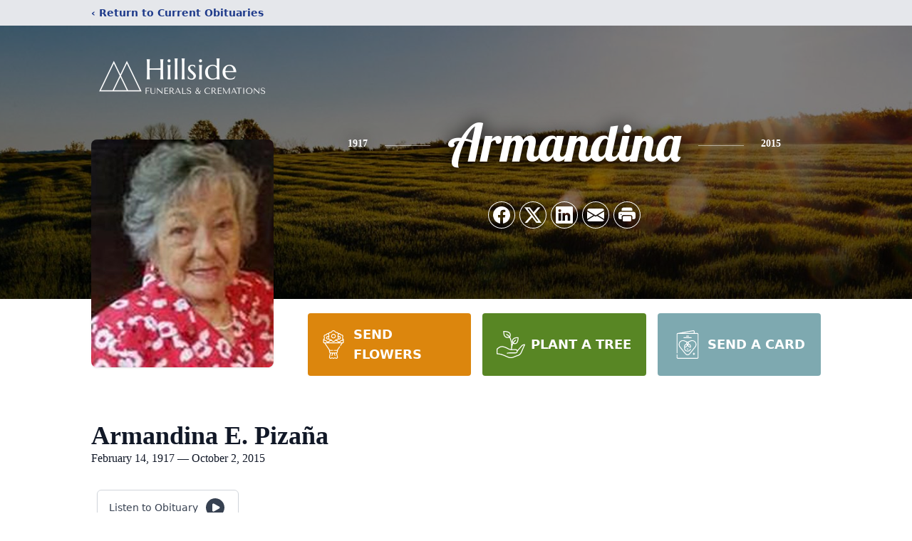

--- FILE ---
content_type: text/html; charset=utf-8
request_url: https://www.google.com/recaptcha/enterprise/anchor?ar=1&k=6Lf1Y1YiAAAAAHcsYHQXN1IesOHWCNQ0QwtoylzB&co=aHR0cHM6Ly93d3cuaGlsbHNpZGVmdW5lcmFsLmNvbTo0NDM.&hl=en&type=image&v=N67nZn4AqZkNcbeMu4prBgzg&theme=light&size=invisible&badge=bottomright&anchor-ms=20000&execute-ms=30000&cb=s458urxqwhe9
body_size: 48937
content:
<!DOCTYPE HTML><html dir="ltr" lang="en"><head><meta http-equiv="Content-Type" content="text/html; charset=UTF-8">
<meta http-equiv="X-UA-Compatible" content="IE=edge">
<title>reCAPTCHA</title>
<style type="text/css">
/* cyrillic-ext */
@font-face {
  font-family: 'Roboto';
  font-style: normal;
  font-weight: 400;
  font-stretch: 100%;
  src: url(//fonts.gstatic.com/s/roboto/v48/KFO7CnqEu92Fr1ME7kSn66aGLdTylUAMa3GUBHMdazTgWw.woff2) format('woff2');
  unicode-range: U+0460-052F, U+1C80-1C8A, U+20B4, U+2DE0-2DFF, U+A640-A69F, U+FE2E-FE2F;
}
/* cyrillic */
@font-face {
  font-family: 'Roboto';
  font-style: normal;
  font-weight: 400;
  font-stretch: 100%;
  src: url(//fonts.gstatic.com/s/roboto/v48/KFO7CnqEu92Fr1ME7kSn66aGLdTylUAMa3iUBHMdazTgWw.woff2) format('woff2');
  unicode-range: U+0301, U+0400-045F, U+0490-0491, U+04B0-04B1, U+2116;
}
/* greek-ext */
@font-face {
  font-family: 'Roboto';
  font-style: normal;
  font-weight: 400;
  font-stretch: 100%;
  src: url(//fonts.gstatic.com/s/roboto/v48/KFO7CnqEu92Fr1ME7kSn66aGLdTylUAMa3CUBHMdazTgWw.woff2) format('woff2');
  unicode-range: U+1F00-1FFF;
}
/* greek */
@font-face {
  font-family: 'Roboto';
  font-style: normal;
  font-weight: 400;
  font-stretch: 100%;
  src: url(//fonts.gstatic.com/s/roboto/v48/KFO7CnqEu92Fr1ME7kSn66aGLdTylUAMa3-UBHMdazTgWw.woff2) format('woff2');
  unicode-range: U+0370-0377, U+037A-037F, U+0384-038A, U+038C, U+038E-03A1, U+03A3-03FF;
}
/* math */
@font-face {
  font-family: 'Roboto';
  font-style: normal;
  font-weight: 400;
  font-stretch: 100%;
  src: url(//fonts.gstatic.com/s/roboto/v48/KFO7CnqEu92Fr1ME7kSn66aGLdTylUAMawCUBHMdazTgWw.woff2) format('woff2');
  unicode-range: U+0302-0303, U+0305, U+0307-0308, U+0310, U+0312, U+0315, U+031A, U+0326-0327, U+032C, U+032F-0330, U+0332-0333, U+0338, U+033A, U+0346, U+034D, U+0391-03A1, U+03A3-03A9, U+03B1-03C9, U+03D1, U+03D5-03D6, U+03F0-03F1, U+03F4-03F5, U+2016-2017, U+2034-2038, U+203C, U+2040, U+2043, U+2047, U+2050, U+2057, U+205F, U+2070-2071, U+2074-208E, U+2090-209C, U+20D0-20DC, U+20E1, U+20E5-20EF, U+2100-2112, U+2114-2115, U+2117-2121, U+2123-214F, U+2190, U+2192, U+2194-21AE, U+21B0-21E5, U+21F1-21F2, U+21F4-2211, U+2213-2214, U+2216-22FF, U+2308-230B, U+2310, U+2319, U+231C-2321, U+2336-237A, U+237C, U+2395, U+239B-23B7, U+23D0, U+23DC-23E1, U+2474-2475, U+25AF, U+25B3, U+25B7, U+25BD, U+25C1, U+25CA, U+25CC, U+25FB, U+266D-266F, U+27C0-27FF, U+2900-2AFF, U+2B0E-2B11, U+2B30-2B4C, U+2BFE, U+3030, U+FF5B, U+FF5D, U+1D400-1D7FF, U+1EE00-1EEFF;
}
/* symbols */
@font-face {
  font-family: 'Roboto';
  font-style: normal;
  font-weight: 400;
  font-stretch: 100%;
  src: url(//fonts.gstatic.com/s/roboto/v48/KFO7CnqEu92Fr1ME7kSn66aGLdTylUAMaxKUBHMdazTgWw.woff2) format('woff2');
  unicode-range: U+0001-000C, U+000E-001F, U+007F-009F, U+20DD-20E0, U+20E2-20E4, U+2150-218F, U+2190, U+2192, U+2194-2199, U+21AF, U+21E6-21F0, U+21F3, U+2218-2219, U+2299, U+22C4-22C6, U+2300-243F, U+2440-244A, U+2460-24FF, U+25A0-27BF, U+2800-28FF, U+2921-2922, U+2981, U+29BF, U+29EB, U+2B00-2BFF, U+4DC0-4DFF, U+FFF9-FFFB, U+10140-1018E, U+10190-1019C, U+101A0, U+101D0-101FD, U+102E0-102FB, U+10E60-10E7E, U+1D2C0-1D2D3, U+1D2E0-1D37F, U+1F000-1F0FF, U+1F100-1F1AD, U+1F1E6-1F1FF, U+1F30D-1F30F, U+1F315, U+1F31C, U+1F31E, U+1F320-1F32C, U+1F336, U+1F378, U+1F37D, U+1F382, U+1F393-1F39F, U+1F3A7-1F3A8, U+1F3AC-1F3AF, U+1F3C2, U+1F3C4-1F3C6, U+1F3CA-1F3CE, U+1F3D4-1F3E0, U+1F3ED, U+1F3F1-1F3F3, U+1F3F5-1F3F7, U+1F408, U+1F415, U+1F41F, U+1F426, U+1F43F, U+1F441-1F442, U+1F444, U+1F446-1F449, U+1F44C-1F44E, U+1F453, U+1F46A, U+1F47D, U+1F4A3, U+1F4B0, U+1F4B3, U+1F4B9, U+1F4BB, U+1F4BF, U+1F4C8-1F4CB, U+1F4D6, U+1F4DA, U+1F4DF, U+1F4E3-1F4E6, U+1F4EA-1F4ED, U+1F4F7, U+1F4F9-1F4FB, U+1F4FD-1F4FE, U+1F503, U+1F507-1F50B, U+1F50D, U+1F512-1F513, U+1F53E-1F54A, U+1F54F-1F5FA, U+1F610, U+1F650-1F67F, U+1F687, U+1F68D, U+1F691, U+1F694, U+1F698, U+1F6AD, U+1F6B2, U+1F6B9-1F6BA, U+1F6BC, U+1F6C6-1F6CF, U+1F6D3-1F6D7, U+1F6E0-1F6EA, U+1F6F0-1F6F3, U+1F6F7-1F6FC, U+1F700-1F7FF, U+1F800-1F80B, U+1F810-1F847, U+1F850-1F859, U+1F860-1F887, U+1F890-1F8AD, U+1F8B0-1F8BB, U+1F8C0-1F8C1, U+1F900-1F90B, U+1F93B, U+1F946, U+1F984, U+1F996, U+1F9E9, U+1FA00-1FA6F, U+1FA70-1FA7C, U+1FA80-1FA89, U+1FA8F-1FAC6, U+1FACE-1FADC, U+1FADF-1FAE9, U+1FAF0-1FAF8, U+1FB00-1FBFF;
}
/* vietnamese */
@font-face {
  font-family: 'Roboto';
  font-style: normal;
  font-weight: 400;
  font-stretch: 100%;
  src: url(//fonts.gstatic.com/s/roboto/v48/KFO7CnqEu92Fr1ME7kSn66aGLdTylUAMa3OUBHMdazTgWw.woff2) format('woff2');
  unicode-range: U+0102-0103, U+0110-0111, U+0128-0129, U+0168-0169, U+01A0-01A1, U+01AF-01B0, U+0300-0301, U+0303-0304, U+0308-0309, U+0323, U+0329, U+1EA0-1EF9, U+20AB;
}
/* latin-ext */
@font-face {
  font-family: 'Roboto';
  font-style: normal;
  font-weight: 400;
  font-stretch: 100%;
  src: url(//fonts.gstatic.com/s/roboto/v48/KFO7CnqEu92Fr1ME7kSn66aGLdTylUAMa3KUBHMdazTgWw.woff2) format('woff2');
  unicode-range: U+0100-02BA, U+02BD-02C5, U+02C7-02CC, U+02CE-02D7, U+02DD-02FF, U+0304, U+0308, U+0329, U+1D00-1DBF, U+1E00-1E9F, U+1EF2-1EFF, U+2020, U+20A0-20AB, U+20AD-20C0, U+2113, U+2C60-2C7F, U+A720-A7FF;
}
/* latin */
@font-face {
  font-family: 'Roboto';
  font-style: normal;
  font-weight: 400;
  font-stretch: 100%;
  src: url(//fonts.gstatic.com/s/roboto/v48/KFO7CnqEu92Fr1ME7kSn66aGLdTylUAMa3yUBHMdazQ.woff2) format('woff2');
  unicode-range: U+0000-00FF, U+0131, U+0152-0153, U+02BB-02BC, U+02C6, U+02DA, U+02DC, U+0304, U+0308, U+0329, U+2000-206F, U+20AC, U+2122, U+2191, U+2193, U+2212, U+2215, U+FEFF, U+FFFD;
}
/* cyrillic-ext */
@font-face {
  font-family: 'Roboto';
  font-style: normal;
  font-weight: 500;
  font-stretch: 100%;
  src: url(//fonts.gstatic.com/s/roboto/v48/KFO7CnqEu92Fr1ME7kSn66aGLdTylUAMa3GUBHMdazTgWw.woff2) format('woff2');
  unicode-range: U+0460-052F, U+1C80-1C8A, U+20B4, U+2DE0-2DFF, U+A640-A69F, U+FE2E-FE2F;
}
/* cyrillic */
@font-face {
  font-family: 'Roboto';
  font-style: normal;
  font-weight: 500;
  font-stretch: 100%;
  src: url(//fonts.gstatic.com/s/roboto/v48/KFO7CnqEu92Fr1ME7kSn66aGLdTylUAMa3iUBHMdazTgWw.woff2) format('woff2');
  unicode-range: U+0301, U+0400-045F, U+0490-0491, U+04B0-04B1, U+2116;
}
/* greek-ext */
@font-face {
  font-family: 'Roboto';
  font-style: normal;
  font-weight: 500;
  font-stretch: 100%;
  src: url(//fonts.gstatic.com/s/roboto/v48/KFO7CnqEu92Fr1ME7kSn66aGLdTylUAMa3CUBHMdazTgWw.woff2) format('woff2');
  unicode-range: U+1F00-1FFF;
}
/* greek */
@font-face {
  font-family: 'Roboto';
  font-style: normal;
  font-weight: 500;
  font-stretch: 100%;
  src: url(//fonts.gstatic.com/s/roboto/v48/KFO7CnqEu92Fr1ME7kSn66aGLdTylUAMa3-UBHMdazTgWw.woff2) format('woff2');
  unicode-range: U+0370-0377, U+037A-037F, U+0384-038A, U+038C, U+038E-03A1, U+03A3-03FF;
}
/* math */
@font-face {
  font-family: 'Roboto';
  font-style: normal;
  font-weight: 500;
  font-stretch: 100%;
  src: url(//fonts.gstatic.com/s/roboto/v48/KFO7CnqEu92Fr1ME7kSn66aGLdTylUAMawCUBHMdazTgWw.woff2) format('woff2');
  unicode-range: U+0302-0303, U+0305, U+0307-0308, U+0310, U+0312, U+0315, U+031A, U+0326-0327, U+032C, U+032F-0330, U+0332-0333, U+0338, U+033A, U+0346, U+034D, U+0391-03A1, U+03A3-03A9, U+03B1-03C9, U+03D1, U+03D5-03D6, U+03F0-03F1, U+03F4-03F5, U+2016-2017, U+2034-2038, U+203C, U+2040, U+2043, U+2047, U+2050, U+2057, U+205F, U+2070-2071, U+2074-208E, U+2090-209C, U+20D0-20DC, U+20E1, U+20E5-20EF, U+2100-2112, U+2114-2115, U+2117-2121, U+2123-214F, U+2190, U+2192, U+2194-21AE, U+21B0-21E5, U+21F1-21F2, U+21F4-2211, U+2213-2214, U+2216-22FF, U+2308-230B, U+2310, U+2319, U+231C-2321, U+2336-237A, U+237C, U+2395, U+239B-23B7, U+23D0, U+23DC-23E1, U+2474-2475, U+25AF, U+25B3, U+25B7, U+25BD, U+25C1, U+25CA, U+25CC, U+25FB, U+266D-266F, U+27C0-27FF, U+2900-2AFF, U+2B0E-2B11, U+2B30-2B4C, U+2BFE, U+3030, U+FF5B, U+FF5D, U+1D400-1D7FF, U+1EE00-1EEFF;
}
/* symbols */
@font-face {
  font-family: 'Roboto';
  font-style: normal;
  font-weight: 500;
  font-stretch: 100%;
  src: url(//fonts.gstatic.com/s/roboto/v48/KFO7CnqEu92Fr1ME7kSn66aGLdTylUAMaxKUBHMdazTgWw.woff2) format('woff2');
  unicode-range: U+0001-000C, U+000E-001F, U+007F-009F, U+20DD-20E0, U+20E2-20E4, U+2150-218F, U+2190, U+2192, U+2194-2199, U+21AF, U+21E6-21F0, U+21F3, U+2218-2219, U+2299, U+22C4-22C6, U+2300-243F, U+2440-244A, U+2460-24FF, U+25A0-27BF, U+2800-28FF, U+2921-2922, U+2981, U+29BF, U+29EB, U+2B00-2BFF, U+4DC0-4DFF, U+FFF9-FFFB, U+10140-1018E, U+10190-1019C, U+101A0, U+101D0-101FD, U+102E0-102FB, U+10E60-10E7E, U+1D2C0-1D2D3, U+1D2E0-1D37F, U+1F000-1F0FF, U+1F100-1F1AD, U+1F1E6-1F1FF, U+1F30D-1F30F, U+1F315, U+1F31C, U+1F31E, U+1F320-1F32C, U+1F336, U+1F378, U+1F37D, U+1F382, U+1F393-1F39F, U+1F3A7-1F3A8, U+1F3AC-1F3AF, U+1F3C2, U+1F3C4-1F3C6, U+1F3CA-1F3CE, U+1F3D4-1F3E0, U+1F3ED, U+1F3F1-1F3F3, U+1F3F5-1F3F7, U+1F408, U+1F415, U+1F41F, U+1F426, U+1F43F, U+1F441-1F442, U+1F444, U+1F446-1F449, U+1F44C-1F44E, U+1F453, U+1F46A, U+1F47D, U+1F4A3, U+1F4B0, U+1F4B3, U+1F4B9, U+1F4BB, U+1F4BF, U+1F4C8-1F4CB, U+1F4D6, U+1F4DA, U+1F4DF, U+1F4E3-1F4E6, U+1F4EA-1F4ED, U+1F4F7, U+1F4F9-1F4FB, U+1F4FD-1F4FE, U+1F503, U+1F507-1F50B, U+1F50D, U+1F512-1F513, U+1F53E-1F54A, U+1F54F-1F5FA, U+1F610, U+1F650-1F67F, U+1F687, U+1F68D, U+1F691, U+1F694, U+1F698, U+1F6AD, U+1F6B2, U+1F6B9-1F6BA, U+1F6BC, U+1F6C6-1F6CF, U+1F6D3-1F6D7, U+1F6E0-1F6EA, U+1F6F0-1F6F3, U+1F6F7-1F6FC, U+1F700-1F7FF, U+1F800-1F80B, U+1F810-1F847, U+1F850-1F859, U+1F860-1F887, U+1F890-1F8AD, U+1F8B0-1F8BB, U+1F8C0-1F8C1, U+1F900-1F90B, U+1F93B, U+1F946, U+1F984, U+1F996, U+1F9E9, U+1FA00-1FA6F, U+1FA70-1FA7C, U+1FA80-1FA89, U+1FA8F-1FAC6, U+1FACE-1FADC, U+1FADF-1FAE9, U+1FAF0-1FAF8, U+1FB00-1FBFF;
}
/* vietnamese */
@font-face {
  font-family: 'Roboto';
  font-style: normal;
  font-weight: 500;
  font-stretch: 100%;
  src: url(//fonts.gstatic.com/s/roboto/v48/KFO7CnqEu92Fr1ME7kSn66aGLdTylUAMa3OUBHMdazTgWw.woff2) format('woff2');
  unicode-range: U+0102-0103, U+0110-0111, U+0128-0129, U+0168-0169, U+01A0-01A1, U+01AF-01B0, U+0300-0301, U+0303-0304, U+0308-0309, U+0323, U+0329, U+1EA0-1EF9, U+20AB;
}
/* latin-ext */
@font-face {
  font-family: 'Roboto';
  font-style: normal;
  font-weight: 500;
  font-stretch: 100%;
  src: url(//fonts.gstatic.com/s/roboto/v48/KFO7CnqEu92Fr1ME7kSn66aGLdTylUAMa3KUBHMdazTgWw.woff2) format('woff2');
  unicode-range: U+0100-02BA, U+02BD-02C5, U+02C7-02CC, U+02CE-02D7, U+02DD-02FF, U+0304, U+0308, U+0329, U+1D00-1DBF, U+1E00-1E9F, U+1EF2-1EFF, U+2020, U+20A0-20AB, U+20AD-20C0, U+2113, U+2C60-2C7F, U+A720-A7FF;
}
/* latin */
@font-face {
  font-family: 'Roboto';
  font-style: normal;
  font-weight: 500;
  font-stretch: 100%;
  src: url(//fonts.gstatic.com/s/roboto/v48/KFO7CnqEu92Fr1ME7kSn66aGLdTylUAMa3yUBHMdazQ.woff2) format('woff2');
  unicode-range: U+0000-00FF, U+0131, U+0152-0153, U+02BB-02BC, U+02C6, U+02DA, U+02DC, U+0304, U+0308, U+0329, U+2000-206F, U+20AC, U+2122, U+2191, U+2193, U+2212, U+2215, U+FEFF, U+FFFD;
}
/* cyrillic-ext */
@font-face {
  font-family: 'Roboto';
  font-style: normal;
  font-weight: 900;
  font-stretch: 100%;
  src: url(//fonts.gstatic.com/s/roboto/v48/KFO7CnqEu92Fr1ME7kSn66aGLdTylUAMa3GUBHMdazTgWw.woff2) format('woff2');
  unicode-range: U+0460-052F, U+1C80-1C8A, U+20B4, U+2DE0-2DFF, U+A640-A69F, U+FE2E-FE2F;
}
/* cyrillic */
@font-face {
  font-family: 'Roboto';
  font-style: normal;
  font-weight: 900;
  font-stretch: 100%;
  src: url(//fonts.gstatic.com/s/roboto/v48/KFO7CnqEu92Fr1ME7kSn66aGLdTylUAMa3iUBHMdazTgWw.woff2) format('woff2');
  unicode-range: U+0301, U+0400-045F, U+0490-0491, U+04B0-04B1, U+2116;
}
/* greek-ext */
@font-face {
  font-family: 'Roboto';
  font-style: normal;
  font-weight: 900;
  font-stretch: 100%;
  src: url(//fonts.gstatic.com/s/roboto/v48/KFO7CnqEu92Fr1ME7kSn66aGLdTylUAMa3CUBHMdazTgWw.woff2) format('woff2');
  unicode-range: U+1F00-1FFF;
}
/* greek */
@font-face {
  font-family: 'Roboto';
  font-style: normal;
  font-weight: 900;
  font-stretch: 100%;
  src: url(//fonts.gstatic.com/s/roboto/v48/KFO7CnqEu92Fr1ME7kSn66aGLdTylUAMa3-UBHMdazTgWw.woff2) format('woff2');
  unicode-range: U+0370-0377, U+037A-037F, U+0384-038A, U+038C, U+038E-03A1, U+03A3-03FF;
}
/* math */
@font-face {
  font-family: 'Roboto';
  font-style: normal;
  font-weight: 900;
  font-stretch: 100%;
  src: url(//fonts.gstatic.com/s/roboto/v48/KFO7CnqEu92Fr1ME7kSn66aGLdTylUAMawCUBHMdazTgWw.woff2) format('woff2');
  unicode-range: U+0302-0303, U+0305, U+0307-0308, U+0310, U+0312, U+0315, U+031A, U+0326-0327, U+032C, U+032F-0330, U+0332-0333, U+0338, U+033A, U+0346, U+034D, U+0391-03A1, U+03A3-03A9, U+03B1-03C9, U+03D1, U+03D5-03D6, U+03F0-03F1, U+03F4-03F5, U+2016-2017, U+2034-2038, U+203C, U+2040, U+2043, U+2047, U+2050, U+2057, U+205F, U+2070-2071, U+2074-208E, U+2090-209C, U+20D0-20DC, U+20E1, U+20E5-20EF, U+2100-2112, U+2114-2115, U+2117-2121, U+2123-214F, U+2190, U+2192, U+2194-21AE, U+21B0-21E5, U+21F1-21F2, U+21F4-2211, U+2213-2214, U+2216-22FF, U+2308-230B, U+2310, U+2319, U+231C-2321, U+2336-237A, U+237C, U+2395, U+239B-23B7, U+23D0, U+23DC-23E1, U+2474-2475, U+25AF, U+25B3, U+25B7, U+25BD, U+25C1, U+25CA, U+25CC, U+25FB, U+266D-266F, U+27C0-27FF, U+2900-2AFF, U+2B0E-2B11, U+2B30-2B4C, U+2BFE, U+3030, U+FF5B, U+FF5D, U+1D400-1D7FF, U+1EE00-1EEFF;
}
/* symbols */
@font-face {
  font-family: 'Roboto';
  font-style: normal;
  font-weight: 900;
  font-stretch: 100%;
  src: url(//fonts.gstatic.com/s/roboto/v48/KFO7CnqEu92Fr1ME7kSn66aGLdTylUAMaxKUBHMdazTgWw.woff2) format('woff2');
  unicode-range: U+0001-000C, U+000E-001F, U+007F-009F, U+20DD-20E0, U+20E2-20E4, U+2150-218F, U+2190, U+2192, U+2194-2199, U+21AF, U+21E6-21F0, U+21F3, U+2218-2219, U+2299, U+22C4-22C6, U+2300-243F, U+2440-244A, U+2460-24FF, U+25A0-27BF, U+2800-28FF, U+2921-2922, U+2981, U+29BF, U+29EB, U+2B00-2BFF, U+4DC0-4DFF, U+FFF9-FFFB, U+10140-1018E, U+10190-1019C, U+101A0, U+101D0-101FD, U+102E0-102FB, U+10E60-10E7E, U+1D2C0-1D2D3, U+1D2E0-1D37F, U+1F000-1F0FF, U+1F100-1F1AD, U+1F1E6-1F1FF, U+1F30D-1F30F, U+1F315, U+1F31C, U+1F31E, U+1F320-1F32C, U+1F336, U+1F378, U+1F37D, U+1F382, U+1F393-1F39F, U+1F3A7-1F3A8, U+1F3AC-1F3AF, U+1F3C2, U+1F3C4-1F3C6, U+1F3CA-1F3CE, U+1F3D4-1F3E0, U+1F3ED, U+1F3F1-1F3F3, U+1F3F5-1F3F7, U+1F408, U+1F415, U+1F41F, U+1F426, U+1F43F, U+1F441-1F442, U+1F444, U+1F446-1F449, U+1F44C-1F44E, U+1F453, U+1F46A, U+1F47D, U+1F4A3, U+1F4B0, U+1F4B3, U+1F4B9, U+1F4BB, U+1F4BF, U+1F4C8-1F4CB, U+1F4D6, U+1F4DA, U+1F4DF, U+1F4E3-1F4E6, U+1F4EA-1F4ED, U+1F4F7, U+1F4F9-1F4FB, U+1F4FD-1F4FE, U+1F503, U+1F507-1F50B, U+1F50D, U+1F512-1F513, U+1F53E-1F54A, U+1F54F-1F5FA, U+1F610, U+1F650-1F67F, U+1F687, U+1F68D, U+1F691, U+1F694, U+1F698, U+1F6AD, U+1F6B2, U+1F6B9-1F6BA, U+1F6BC, U+1F6C6-1F6CF, U+1F6D3-1F6D7, U+1F6E0-1F6EA, U+1F6F0-1F6F3, U+1F6F7-1F6FC, U+1F700-1F7FF, U+1F800-1F80B, U+1F810-1F847, U+1F850-1F859, U+1F860-1F887, U+1F890-1F8AD, U+1F8B0-1F8BB, U+1F8C0-1F8C1, U+1F900-1F90B, U+1F93B, U+1F946, U+1F984, U+1F996, U+1F9E9, U+1FA00-1FA6F, U+1FA70-1FA7C, U+1FA80-1FA89, U+1FA8F-1FAC6, U+1FACE-1FADC, U+1FADF-1FAE9, U+1FAF0-1FAF8, U+1FB00-1FBFF;
}
/* vietnamese */
@font-face {
  font-family: 'Roboto';
  font-style: normal;
  font-weight: 900;
  font-stretch: 100%;
  src: url(//fonts.gstatic.com/s/roboto/v48/KFO7CnqEu92Fr1ME7kSn66aGLdTylUAMa3OUBHMdazTgWw.woff2) format('woff2');
  unicode-range: U+0102-0103, U+0110-0111, U+0128-0129, U+0168-0169, U+01A0-01A1, U+01AF-01B0, U+0300-0301, U+0303-0304, U+0308-0309, U+0323, U+0329, U+1EA0-1EF9, U+20AB;
}
/* latin-ext */
@font-face {
  font-family: 'Roboto';
  font-style: normal;
  font-weight: 900;
  font-stretch: 100%;
  src: url(//fonts.gstatic.com/s/roboto/v48/KFO7CnqEu92Fr1ME7kSn66aGLdTylUAMa3KUBHMdazTgWw.woff2) format('woff2');
  unicode-range: U+0100-02BA, U+02BD-02C5, U+02C7-02CC, U+02CE-02D7, U+02DD-02FF, U+0304, U+0308, U+0329, U+1D00-1DBF, U+1E00-1E9F, U+1EF2-1EFF, U+2020, U+20A0-20AB, U+20AD-20C0, U+2113, U+2C60-2C7F, U+A720-A7FF;
}
/* latin */
@font-face {
  font-family: 'Roboto';
  font-style: normal;
  font-weight: 900;
  font-stretch: 100%;
  src: url(//fonts.gstatic.com/s/roboto/v48/KFO7CnqEu92Fr1ME7kSn66aGLdTylUAMa3yUBHMdazQ.woff2) format('woff2');
  unicode-range: U+0000-00FF, U+0131, U+0152-0153, U+02BB-02BC, U+02C6, U+02DA, U+02DC, U+0304, U+0308, U+0329, U+2000-206F, U+20AC, U+2122, U+2191, U+2193, U+2212, U+2215, U+FEFF, U+FFFD;
}

</style>
<link rel="stylesheet" type="text/css" href="https://www.gstatic.com/recaptcha/releases/N67nZn4AqZkNcbeMu4prBgzg/styles__ltr.css">
<script nonce="cXHeEWyWA2XGuHiiigA_4g" type="text/javascript">window['__recaptcha_api'] = 'https://www.google.com/recaptcha/enterprise/';</script>
<script type="text/javascript" src="https://www.gstatic.com/recaptcha/releases/N67nZn4AqZkNcbeMu4prBgzg/recaptcha__en.js" nonce="cXHeEWyWA2XGuHiiigA_4g">
      
    </script></head>
<body><div id="rc-anchor-alert" class="rc-anchor-alert"></div>
<input type="hidden" id="recaptcha-token" value="[base64]">
<script type="text/javascript" nonce="cXHeEWyWA2XGuHiiigA_4g">
      recaptcha.anchor.Main.init("[\x22ainput\x22,[\x22bgdata\x22,\x22\x22,\[base64]/[base64]/MjU1Ong/[base64]/[base64]/[base64]/[base64]/[base64]/[base64]/[base64]/[base64]/[base64]/[base64]/[base64]/[base64]/[base64]/[base64]/[base64]\\u003d\x22,\[base64]\\u003d\\u003d\x22,\[base64]/[base64]/[base64]/[base64]/bBvDpjfCpDBUwrHDmsKEacOHw755w7rCisKQCWogIcONw7bCusKrRcOLZwXDh1U1UsKAw5/[base64]/wrHDucKxwpXCqR3DhBswJQXCpTB8KknCgMKgw7I0wr/[base64]/CjcO0SknDucKUw73DjgxQwrfCqcOywpMWw6fCscO7w7zCsMKlGsK6ZnpdFcOGwq8Lc0TCiMOVwqHCh3HDjsOsw6LCgcKlZhdaThHCpiHDh8KPHiXDozDDpSPDmsOrw5B/wqh8w5fCosOtwr3CucKnYWzDvMKlw7tiKBofwr4gH8OVEcKDJ8OCwqxbw67Dr8O1w4plY8K6wovDnAsawrjDvsO4ccKywo8bVcOoX8KBI8O7MMOnw7bDgGbDnsK8GMKycSDCmR/Ds1czw51Qw7rDkivCjnzCl8KaSsOvRQbDpsK9AcKvTcOOFwTCmsKgwoLDlgRmJcOUTcK6w4jDmmfCiMKhwpPCksKqRcKiw4/CvsO/[base64]/Dvm1xXAYmw5PCvThZDsOTE2M/QMOqdg4CbCXDmsOnwqBLbkbDjkLChnXCpMKISsO1w54WesOmw6/[base64]/CosOQCTjCtsKQwovCokPCosOWEnpyPMOVw5DDslsew6XCrMOoa8OLw7d0LcKCWkLCssKqwpbChSnCtAsZwqcnWVNOwrDCrSd0w6dhw5nCnMKNw4LDncObG2cWwoFLwr52JMKNTWfCvCTDli5Rw7fCkcKiCsKEc1xzwoFzwqTCrBMfQA8iDA5rwrbCqsKiAsKFwo/CvcKMCgUPEB1sPkbDljvDqcOCcVrCqsOpOsK5Y8Ofw6s8w7QswrTCqGZZAsOMw7IZeMOTwoPChsOeDcKyAknClsO/GUzCtMK/EsOqw47CkV7CrsKWwoPDgx/CnFPCrknDomohwrQZw7ACY8OHwrkLYAZcwpnDqC/[base64]/CosOUwqjCsMOqwo1LKQfCqUEdw6HCkMOdwqoFwrgqwqPDulzDp0XDmcO6WcK4wo8TeQN7fsK6QMKsMn1yfnVwQcOgLMOkesONw5N/GCUowpfCisOAUcOTBMObwrXCqcKbw6rColXClVwSa8OmcMK8OMOjLsOSAcKPw4caw6Fkwr/DssK3OzpQI8KUwovChy3CuXl9ZMKpABBeAxbDrDwqP2HDin3DlMOPw5TCqk9jworDu3IOQ1dif8Oawrkew7F0w6INJUjCpHo4w45lWR/Dux3DlFvCt8O4woXCu3FlBcOEw5PDjMKMIAMiX34ywqkwSsKjwqDCp3Mhw5Q/Tj8sw5dqw6HCqDk5Qjlgw5VGa8O5BcKcwqfDssKXw7tZw6DCmQnCpMKgwpQYOsKRwoNcw5x0NXl8w7lUT8KuFx7DtMO7McOaZ8KtfcOZPMKsSxDCpMO6IsOvw6I3F0k0wpnCtnbDpC/Do8OwAifDl34twod9DcKuwowXwrdDf8KHM8OnTyA6MAEkw4Ixw5jDsDzDhlc/w5zDhcKWYV9ldMOxwpfDkkM6w5MxRsOYw6/CucKuworCv2fCjCNFZBspWMKTXsK7YMOOV8KPwq9lw6YNw5oNbsO7w6YMLsOucDBUe8Kuw40Aw4fCmwgQbi9TwpJdwpzCgg9+wpPDlcOxUQw8A8KDEU3CmxnCocKRXsORLk7DokrChMKIfMKWwqBIw5jDvsKGNxDCusOxV2Zewq1vSz/Dsk7DkiXDnkLDrXZrw6g9wotUw5NBw50Bw4HDjcOQZcK4XMKQwqXDmsOXwpIhOcOBLgrDisKEw77CqcOQwrUjOnPCoGnCtMO4LHkCw4PCmsKlEA/CsX/Dpylrw4DCjsOEXTxBYGo1w5cDw6XCsTgBw7Fpd8OIwoJiw5EMw6vCqA9NwrlWwqzDnWwREsK/BcOYHH7DuFNZTsO5wqZ3woXCpCh9wp8FwrRtA8Ksw4RtwojDocKvw705XWjCgVDDrcOfX0jDtsOfRUvDgcOFwr9eIlQAYCRHw7ZPOMKaOk9kPEwfNMOrI8KUw5M/ZHrDhlQGwpI7w41BwrTClHfCtcK5RH1hWcOnGQYOMEzDvAhPJ8K/[base64]/CrMKbwoATw4dfw6TCoFw0dRvCtcKUf8KJw7dnw7vCnT7CsF5Dw5p4w4PDsDXDtCtWP8OfE2/DqMKbOgrDtyQ2JcOBwrXDrcK8UcKCIm19w6xpM8KEw4/Cm8Ksw77CjMKuRUAMwrTCgzBJBcKIw6vCrgQ2NTTDhcKQwqMPw43DnkM0B8K3w6LCqDXDsW4QwoHDmsORw6fCvMOvw4VNc8OlYUEVV8ONEVNQai1Ww6PDkA9+woViwoNvw67DixVJwoTCgw04woBowrhxQAfDksKvwrUyw6V7FyRqw79Kw57ChMKbGQpbCW/DllHCh8KSwrPDhiYRwplAw5rDqmjDpsK7w7rColZ5w7l+w7EBUcKEwoXDlBrCtF8VZHFGwpvCoxzDsjDCmxFVwofCkTTCnXwww5EDw7DDuRLCnMKNcMKBwrfDtcOuw4o4RSJRw5EzM8O3wpLCjG/CgcKmw4Y6wpbCisK8w6PCtwd3w5LDkCZFYMOPbAAhw6DCjcOuwrbDjCdcIsOResO4wp5HXMKSClJiwq8la8Orw51fw4Izw57ChGU1w5/DscKnw5rCn8ODJG9qFMOjLwTDtXHDuAJYwqbCn8KPwrDCoBjDh8K4ASHDg8Kcw6HCnsOocQXCpnTCtX4Zwq3DpsK/[base64]/cMKof8O/w7w9woQaw4fCuMOgJ8KIw5NJwqbCk8OjwpgAwoHCuzfDqMOTLX52wrPCgUghDsKbV8OWwp7CiMOAw7XDkEvCssKZD04TwpnDuAjClD7DrTLDvsO8woAJwqvDhsOhwolROS1NDMOVdmUxwrbCqglLSxpaRsOxB8Ovwp/DpicCwp/DqExvw6XDhcO+wp5bwrHCrlfCi2jDqcKBZMKiEMO8w5MIwpdzwonCqMO3Zl5oKxzCq8KGw5J+w5PCtDofw5RXHMOFwrbDq8KyPsKCw7XDlcK9wpFPw7NeFQxSwpM3flLCkXrCgMOfFg7CpnDDgSVTK8OLwqbCo349wo/Dj8KWAF9qw6HDrcOIYsOPAw3DiUfCvCEPw419cyzDhcOJw5YRYHrCtxLDosOIFVvCvcKuEkV4VMKPbTw9w6vCh8KHTXpVw4EqYH42w5YxBy/[base64]/CozHCnMKrIDZ1w5Uyw5ljw6XCmMOIWCcmRcKzwrDCuxnDiCnDjcKWwp3ChlFaVzcPwqx7wo3DoxrDg0TCqQVKwqzDulHDtFTCoj/DpMOtw702w6JcUGfDjMKywqxDw6ggMsOzw6PDocOOwqnCuzV/wqjClMK/AsKCwpHDlsKew5hgw4rCv8KUw5cYwqfCn8O6w6dUw6bCpm1XwoTCmsKPw7ZZwocIw6gKEcK0XlTDoC3Dj8O2w5pEw5HDh8O8Cx7ChMKxw6rCom9NbMOYw619wq/DtcKfdsKsARDCl3HCklvDrzwVB8KaIRHCocKuwo8ywp8ZcsK+wqXCpCzDusOEJF/Ck2c9FcOmLcKfNmTCoB7CtHXDq1prXMK2wr/DryQUEWJIaR1hf3Brw4tdPwzDgFrDkMKnw7fCnFsea2/CuRc6BXbCm8O8wrZ5asKLW1RPwqENWnFgw5nDssO3w6fCuSEiwoJSfgUcwqJWw4TCgTELwrUUGcO8w5/Dp8OEw7AHw6dQMcOFwq7DmsKMNcOjw57Dpn7DmQbCksOKworDnBAzNlBRwrHDkinDicK3DGXCiBZIw6TDlVbCogsaw6YKwpjDkMOFw4VMw5PDsh/DmcOHwogULCQ5wpoFLsKtw5LChkDDgEnCpBnCscOgwqZwwonDnsKJwpzCszxrScOOwoDCk8KawpIYcVzDhcOHwoQ8UsKMw6bCjMOjw4jDocKKw7vDmA7Dp8KQwol7w4Aww5kGJ8OLTMKUwoN9LsK/w6rDlMO2w6U3FAUdVivDmWXCmkPDq2PCsEUaaMK7bsOLDsK/YixNw54TOjXCqivCn8ObD8Kow7PDs3VMwr1qMcOcAsOGwqVvTcKlR8KYGj5twohELn1fD8KKwoDDqQTDsgxXw6vDrcOGZMOBw6nDsCzCo8KSVcO4FRhmOcKgajlQwokewr4pw6hzw7kBw4JsRsODwrwZw5jDscOcw7gIwqXDt2AoKMKkbMOPfMOPw4/CsW9xE8ODLsOfU3TDjQbDsVnCsHdWR2jDqxsrw53DtmfCinlCVMKNw7vCrMO2w4fDvkFtRsO3T2sbw6IZw67CigXDqcK2w7UowoLDj8OFI8KiS8OmacOnasOMwpEiQcOvLDUGQsKQw4XCisOdwp3DvMKtw7/CoMONAHFnIVfChMOxFl1OegcKYxx0w63Ch8KMMQTCjcOBG3TCgmFiwqsyw43Dt8Klw6dQKsOxwp0oASrCtcKPwpRHJzzCmGFgw4jCjsO/w4/CsjbDiVfDqsK1wrkYw6IPYjgTwrfCjivCosOqwpVIw5TDocOvH8ODwp13wo9WwpHDmnfDhcOrNiTDgsOKw7/DssOMW8Kgw4pGwrIcTWYlFT8kHUXDrUt8wqoGw4LCk8O7w6fDqcK4NcOQw61RYsKoBMOlw4rCsDtIIF7CsyfDrUbDjsOiw7XDgMK7w4pkw6oCJgPDqlfCkG3CsivCrsOfw5V7P8Kcwq1COsKWCMOmWcKCw6XCn8Kxw6d/[base64]/CqE7DgTFaEMK3wpbCpzbDoiUZaVHCrRopwpTDuMObMgUhw4VKw4w9wp7CvMKKw5ILwoQEwpXDpMKdFcOsZ8KzAcKIwpnCksO0wpkwB8KtRmB8wprCm8KiMwYiByM4V3BXwqfCkn0qDQ1aTmfDrC/DrArCuVE5wrfDrxsTw5fDnnrCksKdwqU+QVIlMsKrel7DocOrw5U4RivDuX0qw4LCl8KrQ8OKKnTCgw4Qw6I9woY9KsOCJMOaw77Cq8OswoNwMSFdbVLCnUfDknrDj8K5w4MjTMO8wrXDuUhoGFnDsB3DnsOHw6HCpSlGw5LCsMOiEsOmIH0Kw6LCo2MhwoQxa8OEw5/Ds2vDo8Kow4ByAsODwpLCkATDsQTDvsKyESRpwrEbFlNmRcOHwpMPHT3Ch8O1woQiw67Cg8KdLjctwolkwqHDscKuLVN8RcOUHG1vw7szw6/DgQsGI8KLw70OKGFAHVZBPXY+w4AXWMO1H8OceCnCl8O2dyjDhUTCq8K3ZMOQd3IFesO7w5FlesOHXV3Dn8OHGsKkw55Mwpc0Cj3DksOeU8O4YQPCvMK9w7cjw4sEw6HCo8ONw5MhZG02SMKpw4oVH8OqwoIbwqZswo5rDcK+Qz/CrsO7JsK7fMO2ITrChcKXwp7DgcOgSwtiw5jDr3w1RjnDmHXDiBYfwrXDiyjCgzslcX3CtU1PwrbDo8O2w6HDgxcuw67DlcONw7PCtyVOBsKuwqtuw4VhMMONByvCrsO5HcKHDwzCtMKBwrAwwqM8JsK/woHCgxA8w6jCs8KWCyzCggklw5pNw67Co8OAw5gxwozDjl0Pw44xw6kIcFzCucOjF8OON8OrKcKrQMKxPE0gbAx2UWnCqcOuw6zDrnVEwo49w5fDoMO+L8Kmwo3CpXYXwpVlDGTDqT/Cm1sPw7o0Kw/DrDUPwoVJw79KAMKCfWcMw6MuasOYMkdjw5wyw7HCjG5Nw7p0w5Zww5/ChxF/[base64]/[base64]/HMOGwp5JAsObw6rCtADDjhXDjBbCo0F4wr1Ob3tcw6/CpMKvTDrDvMOyw4LDpGlVwr12w4nDoinCi8KRF8KxwqjDgsORwoXCvibDh8KywrIyAEzDkcOcw4DDhmoMw7BRdkDDoWNDN8OWw6bDsQcDw4l1IA/Dj8Kic1J1bH8Aw5zCusOpXWHDozUjwpIhw6TCm8OiQ8KQcsK3w6FXwrVjNsK7wpHCisKlUVPCsVDDqRd2wqjChA5bGcK/[base64]/CkkfCjxdfwpRjwooVMGXCrsO/w6PDicK3csOSWg3CmMOTexAow4UcbhvDihvCoWlOC8OOVwfDiXbChsOXwpXCgMKAKk05wrHCrMKHwqxKwr0rw7/Dt03CmMKPw7pjwo9Nw6lww5xSYcKsU2TDjsOgwovDlsOpZ8OewrrDrDI/fsOQLi3DjyM7X8KDK8O0w51nXnR2wrg2woPDj8OFQGLCrsKDN8O4CsKcw5rCgDVyWMKswpdnEWnCiRTCojfDk8KAwoVLJmfCtsK8w63DjR9NIcOhw7bDisK+HGPDkMKTwoE6AGQlw6YRw5/DlMORL8KWwozCn8K2w61Gw7JFwr0rw4TDmsKaVMOkannCpMKsQlIkA37CmAQwdWPChMOIT8ORwogNw5Ixw7xMw4zCt8K1wqp/w5fCjMK0w4tqw4nDnMOewr0PEcOjCcK+VsOnFER2K17CpsOSKcK2w6vCsMKyw7fCiEMywoHCn34VOnHCp2jCnnLCnMOBHjLDl8KMR1QwwqTCoMKww4MyYsKKw4Vzw6ESw7prJARIRcKUwppvwpjCvHHDrcK7Ey7Cm27Dm8KdwqgWeHZ5bB/CscOuWMKga8KbCMObw4ojw6bDpMOyLsKNwrt4P8O/IlzDsCN/wp7Cu8O/w60tw5TCsMK/woQAZMOeZMKTF8KaZsOtCSbDuwxcw7VFwqTDlwIlwozCqMKrwoLDshYpfMKkw58EamoqwoZhw5t+HcKrUcKSw5nDjA8besK+Mj3DlTw4wrBve1TDpsKcwpYDw7TCocKPXQRUwqRSXyNZwolBBsOswpFEdMO0wq/Dth5Ow4fCs8OZw6s6JFQ8M8KaZyV/wrdWGMKyw4rCo8ORw4Y7wrrDp1Izw4hMwqoKdDoEY8OQInDCvh/ChMOLwoZTw498wo59ZEUlAMKZESvCkMKLUcOrD39bYB/DsHsFwo7Dn0EAI8KLwoY4w6Jrw69vwq9cSBs/PcOgE8OFw5V+wqoiwqrDpcKmM8KUwohEIkwNTcOew71+C1I/VBkBwr7DrMO/NMKwFMOpEQrCiQ7Cp8OmOMKEc2FRw7fCssOedMO+woYRHsKaP0DDpsOGw5HCpX7Cog53w4rCpcO1wqgDT1J2M8K+PzHCohnCkFs0w47DvsOXw73DgiDDlyRaAUR/G8KHwps9Q8OHw4VDw4F2FcKPw4zDuMOPw44dw7fCszxQFjnCo8OLw7h/dsO8w6HDhsOQwq/CgC4ow5R/Higncmonw6hPwrpBw75jPsKYMcOnw63Do15nEcOIw4TDk8OAA15bw63ChFHDsGHCqBzCtcK3QhRPFcO3VcOxw6QRw7/CiVrCocOKw5DCtsO6w70PWWpofcOrbiXCj8OLfiI7w5kDwq7Cu8KGw5TDpMOCwr3Cgmpjw4XCg8KVwqpwwofDkj5awrXDi8KBw65ww4hME8KuRcKVwrXDqkBmZR5/[base64]/DjRzDhxrChzzDgMOCEA9Uw6hdw6/DusOhFHDDqkzCmCQpw6HChcKQM8KCwoIZw7x7wpbCsMO6bMODMWjCqcKcw5bDuQHCrGzDsMKPw4xuGsOEWFMEFsKZFMKGSsKfYk08MsKuwps2OGvCjsKhacOqw5FBwpNJazFfw4BYw5DDt8K8aMKtwrgow7XDm8KJwo/DlFgIc8KCwo7Dj3rDqcOGw70Rwql/wrLCoMOWw77CsSlmw4phwpsOw53CiCLCgmd+diZrG8KXwosxbcOYwqrDjE/Dp8Okw7JpbMK7X13DqMO1CHgpEwcOw7knwr5Dah/Dk8OWYBDDhMKuCgUVwrF9GsOGw4XCiyHCtF7ClCvDq8K1wonCv8OAcsK1ZljDnH5kw75LTcOdw60uw6wOK8O/BxnDq8KsbcKBwrnDisKTRnk0I8KTwo3CmUJcwonCk0HCpcO+FsOcERHDojfDuy7CjMO4LXbCtxRowoZtLBlkOcKAwrh/JcK4wqLDolPDkC7DuMK3w7PCpTNNw5nCvDFTHMKCwoHDlh3Dnn5bw7fDjGw1wr3Ct8K6T8O0NsKlw63ChXpDVzXCu2N5wr00XRPCqU01w7bCqMO/PmUXw50Zwpoiw7gfw443c8OLeMOvwr1awrwPQ0vDjX0/[base64]/DvsKLw4w6woMBwrIqw5UwUlvDmcOEZMKkTMOhAMKKHcKvwqV5wpF5KiReVnI9wofDr2PDnExlwovClcKmYg8PGTLDncKSQAR2bsOgNWDCj8OeESYCw6Vyw6jCucKZEWHCvG/CksKiwpHDn8KGKU7DnAnDq0bDhcOcGlvCiUYhJkvCvio/wpTDoMO3V07DvmMnw7XCt8Kqw5XDncKlSnRheCkqWsKawoNhZMOsNVsiwqA5w73Dlm/DuMO7wqpYZ0kawoZhw4Aew6nDqT3CmcOBw4tgwpoUw7jDsUxQK3bCg3jCqmt+CgweV8KLwpFpT8O2wojCuMKbLcOVw7TCpsOPETB1EjbDisOow48iZgXDp04xJwc/K8OQJA7CpsKAw41HZRdHYw/Dm8K/LMKaAMKQwrDDvMKjGVbDmzfDvwAhw7HDkcObfGPDox4FZ0bDkig1w5oSEcO9WiLDsB/Co8KTV2AxHFrCklkdw5AcWFIuwo17w6k4cHvDrMO7wrfCpG0scMOVHMK7V8ONC0MRS8KcMMKTwp0hw4HCtCRZNg7DlTE2NMK+f314AyINN1AoQT/Cgk/DgErDlQcGwqUow6F7Q8KJAVovCcOvw7fClsOVw7zCs39Gw4I+RcKtV8OEVAPCqnlOw6pwBkTDjSvDmcOZw4fCgGlXTh3DnTZwX8OTwrBBNjd8XHhwT29jLGjCo17CkcKsBh/[base64]/CkiQMNcKTwqnDgDrCu8OyBMOadW5HVMOrw6UwMi/Chz3CpHVtGcO9EsO4wrLDhSPDucOxXBbDgxPCqGMQeMKHwonCvgfCmBjCl1zDjk/DlWjDqxR2Cg3CgMKpJsOWwoLCh8O7eCEAwpvDosOGwq0BRxUTbcKPwp5mdMOHw55Ew4vChsKEN3kDwovCmCYLw6bDnHx+woMTwpMDbGjCi8O+w7jCrMKoTC/CpFDChMKzZsO0wq4+Bl/Dn07Di3AtCcO7w5FEQsKrJSjCnwHDuwlQwqlUayvCksKMwo80wrjDqEDDlGNULC5/[base64]/[base64]/Dm8KawqvCoMKid8Kpw70bUsKIwq07w6LCj3gMwpJ3wq/DqSTDj3hyN8OKV8OoaywwwoVfZsObMMO7VllsNkDCvgvDshrDgDPDh8OKNsO0woPDmFAhwo0wH8K7Ay3DvMOswoUaOGZrw7hEwptkQcKpwpIKMDLDpBwWw59cwqYqRT0kw6nDjcO/QnHCsgXDvsKAfsKjO8KhJgRPdcK6w6rCkcO1wpN0Z8K4w7NpIjkFWgfDjsKTwow+wohoKcKKwrZGD2FaeR/CvAcswr7CpMKDwoDDmCMDwqNici/[base64]/CtMKdc1HDrsKww6XDlQYVwoFuwr3Dr8K/[base64]/w7UAwqTCu8KnHcOKQ8OrGsO1TEIsW1fClz3Cu8KcCxZKw6ozw7fDrVQ5FzbCt19YQcOfI8OVw5bDpMORwr/CgSbCrHbDun9xw7fCqAbCiMOYwpPDgFTDrcKZw4RDwr1Rwr4Zw646ahXDrSrCpkoxw4/DmDhUX8OqwoMSwqhgIMKDw6rCv8OIAMKXw6vCpQvDkGfCl3PDtcOgMB1/w7p6fVcowobDkEwYMCXClcKqK8KpBhLDusOGZcKuD8KgcwbDjAHCh8Kgbw42bMOMR8OCwqrDvU/DjnAlwpjDocO1XsKmw7nCr1vDicONw5/DssK0FsOwwrfDmSdXw4xOEcKxw6/DpUhxf13DrgIJw5/CgMKoYMOFw4PDgsKMNMKfw71XcMK3aMKmEcK2E2ZhwoY6woJ8wqsPwp/Ch3ERwpQQCz3CnFYaw53DkcOaCF8ZfXUqQCzDi8KjwoPDoGorw7EYC0loHHAhwrsrDQF0AVJWOlXCiG1FwrPDhwbCn8KZw6vCpEQ4KGECwq7Dp1bCgsOXwrdawrhhw6TDkcKywrEKeiDCvcKXwqIrwoBpwo7Cv8Kywp/[base64]/Cu8Oow6FMwp3DmzzCjEHCm8KjwpIkTVQsNkbCk8OWwqDCjAzClMOlZcKfBHQdZMKew5l0HcOmwrUsdMOtwoVtfsOzFsOyw6IlIsKzB8OGwrHCqWBrw7AgXX/DtW/[base64]/DnHMcTcOPGCRMacKswpRPw5zDnMOwfgLDvibDtTzCvsOXPSrCosOaw7/DunPCpsOTwprDlztQw5jDl8KjGkRRw7hqwrgYIR7CoVprIcOzwoBOwqnDoD1twoViU8OvEcO2wrPCtcKMw6PCiWUow7EMwp/[base64]/UAVrw4ptwoJobDs0McOgwrPChXNOw55Lfz06V1/CvsKFw6xSX8O9KMOYLsOaLcOiwqHClhEQw5fCn8KeasK8w7JXCsO9DDhsK2VwwohSwqBiCsOtBWLDlTtWIcK+woHCisK9w6Y9XCHCgsOREBFVKMO7wonCksK5w6zDuMOqwrPDoMOnw5vCk3RXT8Kow4oFZxJWwr7ClVrCvsOqw5PDocK4FcKVwprDr8KOwp3CjF1/wotyLMOKw7Jew7FzwoPDs8KiSXHCrAnChDpdw4cBL8OnwobDu8KIc8O4wo/CvcKfw6p/JiXDiMOiwobCtcOWamvDjXVIwqXDiAYjw5PCslHCuXRWeHxXAMOeMn9FXGrDhUrCt8Kow6rCiMKFE2XCqmfChj8ETyTCrMOaw51Lw7F8w60rwohVMxPCmmfCjcOuVcOUD8KLRwY5wofCkH8qw5PCinHDvcOaEMOHPg/DisOEw63CjcOTw55Sw63CssKdw6LCryl9w6twGVLCkMKyw5rDqMODRhFeKhITwrYmZsK7wo1HOcOuworDqMOwwp7Dv8K1w6Nlw5vDlMOaw5xBwptfw5fCjSBIccKqYAtEw7/DusKMwpJzw51Hw5DDvyESbcKNE8OAHRw/[base64]/[base64]/CncOnCMKjwqIlGCLDh8OrMcOiwrVjwr1Mw4MMP8KXem5vwplUw64ZEMKjwp/DsmgGZcOBRDVcw4PDr8Ocw4Qmw6c4w4IswrHDrsKScsOwDsOYwrV1wqnDkHPCnMOETVdzTsOENMK/VA5PX3vCnsOuAcK6w6gFYsKdwqlOw4pPwr5JXMKXwqjCmMOzwrMBGsKveMOUQTrDjcOnwqfDjcKaw6/[base64]/DocOywrbDngJtwozCrMKOaMKaNcK+A2XDoEs0RCjCmDbCpj/[base64]/wo0QwrDCig4bF8OPwrTDiCZgwq7DnsOCHwhAw6ggwr7Cu8OzwqgfPMKmwokswr/Do8O+VcKcP8OTw44KHjTCjsOaw7ZGCTvDjzLCrw1Uw6rCnUgowpfCv8KwBsKfJWBCwpzDoMKFGWXDmcO5P2PDhWvDlBLDp351YsO5CMKHV8OYw4ljw6wfwqTDicKWwq/CpxfCisOswrk3w5DDh1vChG9PNyUpFCLCusKAwowfDMOawqRXwqAlwqkpVsKBw4nCssOoRjJYPsOCwpYCw4nCiRYfAMK0SDzCh8OTCcOxZ8OQw4Rnw7ZgZMKDM8KZG8Oow7vDqMKswpTCm8OUFGrCqcOQw4cww5/DqlZaw6QswrvDuDxewpPCpzhqwozDtcKwCgs4KMKsw6h2FlDDrVfDhMKAwr4lw4vCnVjDqMOOw5giUTwkwqguw6fCg8K/fMKnwonDq8K8w5Q1w6jCjMO9wrsodMKlwqYTwpDCujlVTh8Qw6/CjyR8w47DkMKxBMOPw4kYFMO/WsObwr88wpTDucOkwqrDqx7DgD/DqjbDvifCgMOZcWDDssOjwp9wOGHCgh3DnkPDjS7CkDMnwpjDpcKaOHVFwqoOw6nCksO+woUIUMKoa8KUw4wUwqd4WMKmw4/ClsOrw4BvU8OZZhLCkB/Dg8KCW3jCnhR9G8OZwqMow5DCosKjazbCng8OFsKvMsKQIwc6w74XOMOwacOQRcOxwqlvwoBfHcOOw5AhHVVvwqtOE8Kiwp4Rw7R1wrrCqENIIsOlwp4mw6o1w6LCjMORwobCmsKwQ8KGRF8Ww7Jhf8OawprCqSzCqMKAwpnCq8KXKw/CgjDDv8KmYsOrClYFBx4Xw7bDqMOIw7wLwq04w7ZWw7JWIxpxP3RFwpHCtHROBMOTwr3CuMKUUAnDjsKydWYkw79HAcOxwrzCl8OkwqZ5HGUNwqhNdcKRIyzDhsKRwqEAw7zDtcKyL8KUE8ORacO9JsKbw7HDs8Onwo7Dsy/CrMOrYMOQwp4OBGzDtwzCnsKhw4/Dp8KDwoHCrj3CucOYwpkFdMOnf8KlW1YRw5NswodGcnVuO8OrcSjDv2rCvMKqUEjCt2zDpWQ/TsO2woXCpcKEw4hdw6VMw7ZgccOGaMK0ccO6wpEKcsK+wqIxMlrCg8K9b8OIwrDCo8OAb8KVeT/DsUYVw6QzCwXCo3EkGsKvw7zDp3vDrmxZcMOoBUTCig/DgcOPMcO9wqbChUAqA8OyPsKMwoo1wrTDtVvDph0fw43DtcKXUMOnQsOow5h8wpxnesOHRjchw4whPjXDrsKPw5JUN8OywpbDomBDFcOqwq/DtsOKw7rDhVohV8KJEsKJwqU6JGsVw4AtwrnDusKmwpYieQvCuyvDtMOaw5NFwrxzwrfCjB8LWcOzJkhPw6fDkgnDkMOfwrARwrPDvcOBf3EAV8Kfw57DoMKVYMO5w7tbw64Rw7V7aMOAw5/[base64]/Dj8K9CVvDpQHDtcORwrjCsMKsN2N9McO2ecOvwrEowqQWC08UDC1UwpDCulHCp8KJUBTDr3/Ci0gUYHvDuX4LHcOBUsOXOz7Dq1XDmsO7w7lFwrJUNCvCuMKww4EtKVLCnSHDrlx4PMOJw7vDlUp9w7zCocOkZ18rw6fDrsO4D3XCm3AHw68FbMKCXsK2w6DDvlvDn8KCwqTCmcK/wpwibMOqw43CsAs8wprDqMORfHTChhIYQ37Cin/CqsOEw6V5cjPDlCrCq8Kfwp4Hw53DlFLCln9fw4rDtX3CqMOIAgF7RzDCtQHDtcOAw6bCs8KDZVHCu1fCnMK7F8Oow6jDgTtmw4lOZMOXU1R6acOQwosFw6vDqzxsZMKxXRxSw6/[base64]/DqsONDcO2w6UiJsOHw6kdwpgPwpnCr8KhTsKRwr/DhsO1KMOIw5PDocOQw6LDugnDnyx/w69oEcKGw5/CsMKFesKyw63DosO/YzJiw6fDqMO1MMOzIcKzwrEJT8OoFsKWw4tiWcKEYhx0wrTCs8O9IB91IcKtwoHCvjBbSC7CqsKKBcKcRk1RQ0bDgsO0Wnl+PVg1M8OgbgbDvMK/[base64]/ChMKte1bDvcOjwqfDosOqM2c3w5g8HFlGA8OtGcOsfsKXwp14w7pjGz4ow6PDv0wTwqY2w6nCljIEwonDmMOFwofCpWRlYTpgWDrCisKILhodwqBSCsOJw65rfcOlFsKqw4zDlCHDhcOPw4XDryR0woPDuynDjsK/IMKOw5fCjzNFw7V/AMOow61TR23Cp05adcOqw4jDrsOKw7PDtTFkwo1gFQnDoFLCh27DhcKRPy8Rw5bDqsOWw5nCosKzwpPCh8OIETLCp8OQw6zDqFRWwqPDj0fCjMOOWcKJw6TCr8KPRzbDvWHCgsK7KMKYwp7Cp2hWwqXCvsO0w40pG8ONNV/[base64]/CtMOXKHJPKwPDh8O3wqTCjyQIVMO4w5DDuCJ2LW3DvC7DpV06wo9FB8Kzw7fCqcKsKSA4w4zCggDCoER7wo0Dw6PCrCI6ZxdYwpLChcKuIMKeKWTClFDDmMO7wprDujltccKSU3zDkiDCv8OewqZAYmzClsKFXkcAARvChMKcwqQ5wpHDu8O/w7XCm8OJwo/CnCzChWM7Lmlrw4/DuMO3NRvCnMOZwptSw4TDpsOBw5LDkcOJw6rCk8K0wonDusK0S8OaKcKuw4/Co1txw5jCoAcIe8OdLAsUKcOaw7gPw4tow4LCocORDVwlwoEgasKKwrRiw6TDsnLDmFrCg0ESwr/ChU9Tw491NWnCqQ7Do8KiYMObHAYhYMKyesOxKhLDrxHCqcKpZxTDvcOdwq3CoCcrVcOhasKyw5MXesOZw7HCggASwprCmcOBJzbDshTCssKgw4vDkTPClko4T8KbNyDCk3TCn8O8w6AuW8KufB05Z8Kkw5vCmS/Cp8KHB8OAw5rDrMKCwoF7QzHCrErDsAYDw4Z5wpPDisOwwrzCu8Otw6bDqiYtH8KoahciKl/CuiY6wprDk23CgnTCgMOWw7tkw6A8EsKLIMKbWcKjw6p/SRPDnsO1w7t4G8ObeyPDqcKGw7vCr8K1XFTCgGczasK4wrrCkgLDuS/Cgh3Ch8OeBsOkw4glBMO8fVM/DsOUwqjDlcKgwqk1XnfDnsKxw7jCl2PCkgbDglJnMcOQGsOwwrbClMOwwpvDnifDvsK3VcKELRjDmcKgwoAKcW7DkkPCtMKPJCNOw6xrw6N/w6lGw4HCq8OUQcK0w7XDtMONCCInwr55w7kXNMKJW1dJw41mw6LDo8KTZV1bcsKQwqvDrcOvwpbCrCghLsOgA8KtZSEGC0fCrGdFwq/Dq8O1w6TChMODw7zChsKEwpltw43DtDohwosaOyBPScOww4PDuQjCpgbCvnBQw63CjMOyUUfCp3p+dFLDq1zCt0ggwphvw4TDi8ORw4DDtQ/[base64]/DssOlw4XCt8Kaw7PClcOGw4XCusOmwrXDoBlyTFtsb8OkwrIWa3rCoTDDvArCu8KlEcKAw40Yc8OrLsK5V8KMQF9zN8O4SEpsFzjDhhXDgBk2K8Ohw4bCq8Kvw4opTHnCimNnwovDijDDhFVDwqrChcKfAgbCmn3Cg8OyN0/DsXHCrMKzI8ORX8KSwo3Dp8Kdw4kOw7TCq8KOfSXCrxvCtUTCl1d3w7nCh0UhRi8CQ8OXOsOrw4fDscOZBMOqwqxFIsO8woPChsKOw6TDksKjwpLCkz/[base64]/w43DtWjDr8OFTMKDwozCusOswpEyasO/wprDpj/Dt8KUw7jCl1ZswrdjwqvCqMKdw7/DiXjDnSJ7wr7Cv8KbwoEJwpPDtW4gwq7Cny8aIMOuGsORw6VWw69Aw7TCusO3Hidewq90w4nCoD3DhV3DlhLDhUwjwpp3N8KBAnjDnjRBc0IiGsK6woDDgk02w6fDpsK4w5rDim0EC19lwr/[base64]/CrhLDiBfDuMOwT1Y/wo7CuxvDkRLCl8KiVQIoeMK3w5dYLRvCj8KPw5XCgsK3SMOlwoEUUTA7awbCpSfCusOGIcKMfUDCvGlbUMKowol1w4pHwqXCmMOHwr/Ch8K6KcOCYDHDn8OhwpLDtXNaw6gubsKzw5BpcsODKnjDkFzCljgnLsOmf2DDvcOtwofCnzXCoj/CqcKkbVdrwqzChQrCn1bChBRWEsOXTcOOCR3DscOdwr/Dt8KXcA3Cm1sCPcOQUcOlwqBhw77Cu8OjKMKxw4jClDLCoi3Cv0MtCcKZey0Qw5XCux5macOiw7zCqVTDs2YwwpRuwoQXNBLCsGTDhBLDkBHDmgHDhxXCrMKtwoobw44Dw73DlzJXwpN4wrrCrU/CvsKdw5PDg8OlS8OawphJFDRhwqzDicOww6UVw4LCmsKdORfDoUrDg1XCmsOnS8Ofw5Evw5BXwqMiw7kpwpgmw7zDv8Oxa8KlwpTCn8KYFsKNFMKHbsOEVsO/w4rCsC8fw7A4w4A5wrvDryfDqUvCnFfDpHnDlF3CnB45IFolwqLDvhnChcOyUik6KFjDj8KfTDrDo2fDhk3Cs8Kzw4fCqcKaajjDlAkSwq0hw5tQwpBkwq5rWsKWKGFPXVnCrMKlwrRhwocrVMOswrIewqXDtF/CocOwKsKnw6rDgsK8G8KEw4nCpcKNQcKLNMKIw5fCg8OYwrcYwoQkwqfDky4hwp7CnlfDi8K3w7gLw5fCrMO0DkLCiMOESj7Di2jDuMKqGmnDk8Odw7fDlQcUw7JLwqd9A8KqCQtGYSlHw6h9wr/DvjgETcOTNMKbe8Opw4PCgcOKQCTDncOzU8KiNsOqwo8Vw6UrwrrCgMO6w7Jaw57DhcKIwqMUwpbDsELCvzIGw4czwo9Ew6zCkipaXsKxw5zDnMOTaEUmUcKLw7pZw5/DnXUjwrHDg8Otwr3CqcKMwoPCpcKsHcKFwqxJwrYkwqV4w5nCli5Qw67Cmh7DlmDDjxJbRcKMwpVPw7ATCsO6wqDDk8K3dAvCjw8yaynCksOHPsKSw4XCixzCoSIcWcKpwqhow7hZazIlw73Cm8KIacODD8KpwoZEw6rDgj7DncO9exTDul/[base64]/[base64]/DnQzCkndewrHCnMK7wockw7BsPhbCjcKew6PDl8OHRsOIMMOIwo5Uw7YpchzCkMKiwp3CjjZNVF7Ci8OMF8KCw6tTwofCh0BUE8OIYsOpYUnChkMCED/DgVPDr8Omwpk2QsKId8KPw6l1H8KxAcOiw67CvWDCicO0w6QzPcOaSjASesOow6LCosOcw5XCk0RZw6V6wpvCoGYHaA9aw4vCkg7Ds303YBcqNTt9w5XClzJzFip6bsKiw4AMwr3Cl8KQZcOgwr9aGMKKCMK2XnJcw4vDoyDDmsKiw4XCgk7Dhn/[base64]/CulZdwq7CisOkw55qHcOEwrrDtFsPG8KdAgvCvlDCt2c9wrTCtMK5Dz9nw57DqRjDo8OYYsOJwoIRwqATw5AgXsOYBcKuw7LDnsKcCAhRw5PDjsKnw4YTMcOGw6bCkEfCqMOWw7w0w67CvcKXwovCkcKsw4jDuMKbw4tIw57Dm8K/[base64]/fcOGXTESGA3CpmTCrzNtRwsRZjHDqMKew4Yzw4XDqcOPw5JwwqjCv8K6EgdkwoDCqw3Dr1RKdMOLVsK/[base64]/Dh8ONVsKpwrjCgsKtX8K/[base64]/CiMOaIX3CvmpHwqMDw7E7HMKiZlAAasK2OEPCmBlnwpIQwpXDgMOdfcKbfMOUwqpsw6nCgMKiZMKkdMKOV8KBGnklwpLCjcKpByPCk3jDjMKJCF4ue28yXl3CgsOZZcONw798SsKKw4NFGCDCugjChUvCrHzCnsO9VBbDnMOFKcKBw7oUdMKfIg/CmMKvNC0ffsKmHQw3w5IsfsKkeTfDtsOZwrHChTtBBcKIGUlgwpMrw7HDl8KFLMKidsOtw4piw47DtsOKw63Dl387OcKrwpduwoXCt0QIw47CjGHCkcK5woUcwrfDuQfDlxVNw5hqYsKGw5zCqUfDs8KKwq/Dh8Oyw5UIL8Orw5RjO8OnDcKLUMKZw77DhSxfwrJQTEF2LG4SEirDt8KPclrDoMOHOcOhw4LCo0HDjcKxT0wFQ8OcHAhMbsKbORvDjxIcEsKAw5LCucKXHU/DjEfDsMObwqbCqcKnesOow6rCqBzCocKHw5I7wr0uAx3CnRwVwqQnwrhnJQRWwonCjsOvNcOyUXLDsEo0wqLCssONwoHDh09cwrTDnMKPd8ONei5xN0bDg0BRP8K2wonDrG4pN1ldSALCjW/[base64]/DuBjCqm/[base64]/ClDEtw4rDhmAhZzTDjBPCjsKcwqzDsMOGw4hBDx91w6/CpMK1b8KVw5tPwqbCksO1wr3DlcKLNMK8w47DhEUvw7EgQisdw7k0H8O2Bj1Pw59swqDCrkkUw5bCocKUOAEgQwXDtCfCucO5w47DlcKLwoFMD252wpfDmA/CnsKXCGFmw57DhsKLw4BHOWwYw77DpV/[base64]/bxbCrcK+woTDuMOkckjChEPCiMOiZcODA8KCw5PCp8K9LGp0wpPCnsOEJsOMFBvDm1rCjsKMw6kpeDDDiwvCsMKvw5/[base64]/OsKVK8KzVsK5wqFiwpFMWMOdBx1SwprCiMOPwr7DvTFMAWLCjD5qJMKYWGbCkUTDk2XCpcKzSMKcw5HCgMOwZMOgclzDksOLwrRjw5cyZMO2w4HDgGbDq8KFf1IOwo4TwqLCmiHDvjnCnAwNwrpWHzzCusO/wpDDr8KPa8OIwrvDpXjDsBAueCLCnEgaSXgjwq/[base64]/DiTYqB8O0bB3ClMKDwplmw5FHw4XCmxljw6vCosOMwqXDrTV1w4rDksKCWkxhw5rDosKyfMOBwoZhfFVaw5wQwrzDiVsFwofCiSFxJzrCrgvDmiPDkcK4W8O0wpk4Kj/[base64]/w7xIEW4CIHHCgAQnwp9Owol3w6bCisOYw7LDuRPCisK7ChLDmS7Cn8K5w59lwoU0SjjDgsKVGBldbWNnABzDikQuw4vDs8OYHsOaf8OnWC4Pwpg9wofCuMKPw6sDNMORwo1tdcOYw6Enw4gSAms6w5HCrsOrwpbCvcK6YsO9wooVwq/Dl8KtwrFtwo9GwrDCsF1OdjbCnsOHfcO6woEeeMOpZcOoQnfDjsK3A0sRw5jCisK9YsO+CVvDuEzCq8KND8OkFMO1cMKxwrIEw77Ckmp8wqAnCcOfw5LDnMOqTwk9wpDCtcOld8OPSkA5wpIyWsOFwrFUI8KuLsOkwpsWw4LCgGcYBcKfZ8K4KGPDucOLH8O4wr/[base64]/[base64]\\u003d\\u003d\x22],null,[\x22conf\x22,null,\x226Lf1Y1YiAAAAAHcsYHQXN1IesOHWCNQ0QwtoylzB\x22,0,null,null,null,1,[21,125,63,73,95,87,41,43,42,83,102,105,109,121],[7059694,903],0,null,null,null,null,0,null,0,null,700,1,null,0,\[base64]/76lBhmnigkZhAoZnOKMAhmv8xEZ\x22,0,0,null,null,1,null,0,0,null,null,null,0],\x22https://www.hillsidefuneral.com:443\x22,null,[3,1,1],null,null,null,1,3600,[\x22https://www.google.com/intl/en/policies/privacy/\x22,\x22https://www.google.com/intl/en/policies/terms/\x22],\x22yKKnp1Gjup3SpqdFo1RYICPjO2EgpinRSnzE6RoFkR8\\u003d\x22,1,0,null,1,1769931081204,0,0,[186,11,77,33],null,[88,81,1,150,51],\x22RC-0S4tFGHiyd8hZQ\x22,null,null,null,null,null,\x220dAFcWeA63ukhkTIaKtxc2qF31RzhY2Nu7bEPW_PZ5W7vqxgz0t-5W54Ckp7B2bWJEPrFMq1NoSx3mSAf0G4Os8AWuFGp8hbsQhg\x22,1770013881132]");
    </script></body></html>